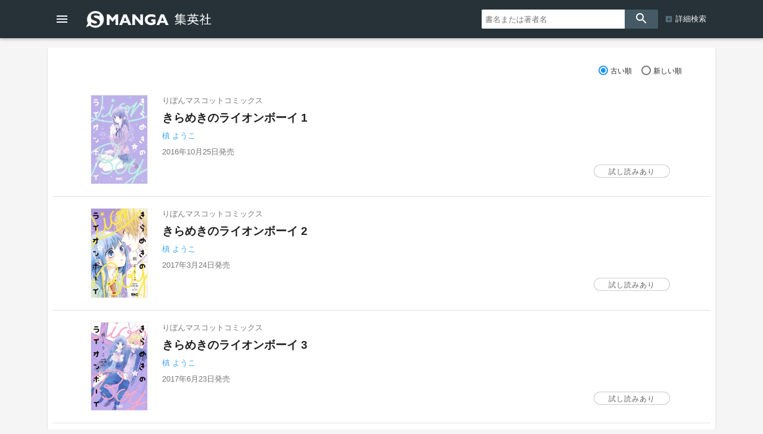

--- FILE ---
content_type: text/html; charset=UTF-8
request_url: https://www.s-manga.net/search/search.html?seriesid=36440&order=1
body_size: 41562
content:
<!doctype html>
<html>
<head>
<meta charset="utf-8">
<title>検索結果 | 集英社コミック公式 S-MANGA</title>
<meta http-equiv="X-UA-Compatible" content="IE=edge">
<meta name="viewport" content="width=device-width,minimum-scale=1,initial-scale=1">
<!-- Google Tag Manager -->
<script>(function(w,d,s,l,i){w[l]=w[l]||[];w[l].push({'gtm.start':
new Date().getTime(),event:'gtm.js'});var f=d.getElementsByTagName(s)[0],
j=d.createElement(s),dl=l!='dataLayer'?'&l='+l:'';j.async=true;j.src=
'https://www.googletagmanager.com/gtm.js?id='+i+dl;f.parentNode.insertBefore(j,f);
})(window,document,'script','dataLayer','GTM-KB5N9C9');</script>
<!-- End Google Tag Manager -->
	<meta property="og:image" content="https://www.s-manga.net/common/img_smanga/ogimg.jpg">
	<meta property="og:site_name" content="集英社コミック公式 S-MANGA">
	<meta name="twitter:card" content="summary_large_image">
	<meta name="twitter:site" content="@s_manga_net">
		<meta name="twitter:image" content="https://www.s-manga.net/common/img_smanga/ogimg.jpg">
		<link rel="icon" href="../common/img_smanga/favicon.ico" type="image/x-icon">
		<link rel="apple-touch-icon" href="../common/img_smanga/apple-touch-icon-precomposed.png" sizes="152x152">
	<meta name="msapplication-TileImage" content="../common/img_smanga/ms-icon.png">
	<meta name="msapplication-TileColor" content="#ffffff">
	<link rel="mask-icon" href="../common/img_smanga/favicon.svg" color="#263238"><meta name="format-detection" content="telephone=no">
<link href="https://fonts.googleapis.com/icon?family=Material+Icons" rel="stylesheet">
<link rel="stylesheet" type="text/css" href="../common/js/slick/slick.css"/>
<link rel="stylesheet" type="text/css" href="../common/js/slick/slick-theme.css"/>
<link href="../common/css/ssdbfront.css" rel="stylesheet" type="text/css">
<link href="../common/css/smanga.css" rel="stylesheet" type="text/css">
<link href="css/tab-link.css" rel="stylesheet" type="text/css">
<script src="../common/js/ssenv.js"></script>
<script>
setEnv('smanga', 1, 0, 1);
var mc = 0;	//◆MC
</script>
<script src="../common/js/ssdef.js"></script>
<script src="../common/js/sscommon.js"></script>
<script>
var ssd = {"count":1,"data":{"series_data":{"series_count":10,"series_id":36440,"item_kbn":"1","main_label_name":"りぼんマスコットコミックス","series_name":"きらめきのライオンボーイ","series_name_1":"","series_name_2":"きらめきのライオンボーイ","series_name_3":"","series_end_flg":1,"genre_datas":["コミックス","りぼんマスコットコミックス"],"family_datas":[]},"item_datas":[{"ssid":10052101,"isbn":"978-4-08-867434-6","jdcn":null,"item_name":"きらめきのライオンボーイ／1","item_name_1":null,"item_name_2":"きらめきのライオンボーイ","item_name_3":null,"view_volume_number":"1","label_name":"りぼんマスコットコミックス","author_name_datas":["槙 ようこ"],"author_role_datas":["著者"],"release_date":"2016-10-25","paper_release_date":null,"volume_number":"1.0","image_url":"https:\/\/dosbg3xlm0x1t.cloudfront.net\/images\/items\/9784088674346\/240\/9784088674346.jpg","tameshiyomi_datas":[{"start_date":"2016-10-20","end_date":null}],"tameshiyomi_flg":1},{"ssid":10052102,"isbn":"978-4-08-867449-0","jdcn":null,"item_name":"きらめきのライオンボーイ／2","item_name_1":null,"item_name_2":"きらめきのライオンボーイ","item_name_3":null,"view_volume_number":"2","label_name":"りぼんマスコットコミックス","author_name_datas":["槙 ようこ"],"author_role_datas":["著者"],"release_date":"2017-03-24","paper_release_date":null,"volume_number":"2.0","image_url":"https:\/\/dosbg3xlm0x1t.cloudfront.net\/images\/items\/9784088674490\/240\/9784088674490.jpg","tameshiyomi_datas":[{"start_date":"2017-03-20","end_date":null}],"tameshiyomi_flg":1},{"ssid":10052103,"isbn":"978-4-08-867465-0","jdcn":null,"item_name":"きらめきのライオンボーイ／3","item_name_1":null,"item_name_2":"きらめきのライオンボーイ","item_name_3":null,"view_volume_number":"3","label_name":"りぼんマスコットコミックス","author_name_datas":["槙 ようこ"],"author_role_datas":["著者"],"release_date":"2017-06-23","paper_release_date":null,"volume_number":"3.0","image_url":"https:\/\/dosbg3xlm0x1t.cloudfront.net\/images\/items\/9784088674650\/240\/9784088674650.jpg","tameshiyomi_datas":[{"start_date":"2017-06-20","end_date":null}],"tameshiyomi_flg":1},{"ssid":10052104,"isbn":"978-4-08-867478-0","jdcn":null,"item_name":"きらめきのライオンボーイ／4","item_name_1":null,"item_name_2":"きらめきのライオンボーイ","item_name_3":null,"view_volume_number":"4","label_name":"りぼんマスコットコミックス","author_name_datas":["槙 ようこ"],"author_role_datas":["著者"],"release_date":"2017-10-25","paper_release_date":null,"volume_number":"4.0","image_url":"https:\/\/dosbg3xlm0x1t.cloudfront.net\/images\/items\/9784088674780\/240\/9784088674780.jpg","tameshiyomi_datas":[{"start_date":"2017-10-22","end_date":null}],"tameshiyomi_flg":1},{"ssid":10052105,"isbn":"978-4-08-867488-9","jdcn":null,"item_name":"きらめきのライオンボーイ／5","item_name_1":null,"item_name_2":"きらめきのライオンボーイ","item_name_3":null,"view_volume_number":"5","label_name":"りぼんマスコットコミックス","author_name_datas":["槙 ようこ"],"author_role_datas":["著者"],"release_date":"2018-02-23","paper_release_date":null,"volume_number":"5.0","image_url":"https:\/\/dosbg3xlm0x1t.cloudfront.net\/images\/items\/9784088674889\/240\/9784088674889.jpg","tameshiyomi_datas":[{"start_date":"2018-02-19","end_date":null}],"tameshiyomi_flg":1},{"ssid":10052106,"isbn":"978-4-08-867505-3","jdcn":null,"item_name":"きらめきのライオンボーイ／6","item_name_1":null,"item_name_2":"きらめきのライオンボーイ","item_name_3":null,"view_volume_number":"6","label_name":"りぼんマスコットコミックス","author_name_datas":["槙 ようこ"],"author_role_datas":["著者"],"release_date":"2018-06-25","paper_release_date":null,"volume_number":"6.0","image_url":"https:\/\/dosbg3xlm0x1t.cloudfront.net\/images\/items\/9784088675053\/240\/9784088675053.jpg","tameshiyomi_datas":[{"start_date":"2018-06-19","end_date":null}],"tameshiyomi_flg":1},{"ssid":10090373,"isbn":"978-4-08-867518-3","jdcn":null,"item_name":"きらめきのライオンボーイ／7","item_name_1":"","item_name_2":"きらめきのライオンボーイ","item_name_3":"","view_volume_number":"7","label_name":"りぼんマスコットコミックス","author_name_datas":["槙 ようこ"],"author_role_datas":["著者"],"release_date":"2018-10-25","paper_release_date":null,"volume_number":"7.0","image_url":"https:\/\/dosbg3xlm0x1t.cloudfront.net\/images\/items\/9784088675183\/240\/9784088675183.jpg","tameshiyomi_datas":[{"start_date":"2018-10-23","end_date":null}],"tameshiyomi_flg":1},{"ssid":10092174,"isbn":"978-4-08-867538-1","jdcn":null,"item_name":"きらめきのライオンボーイ／8","item_name_1":"","item_name_2":"きらめきのライオンボーイ","item_name_3":"","view_volume_number":"8","label_name":"りぼんマスコットコミックス","author_name_datas":["槙 ようこ"],"author_role_datas":["著者"],"release_date":"2019-02-25","paper_release_date":null,"volume_number":"8.0","image_url":"https:\/\/dosbg3xlm0x1t.cloudfront.net\/images\/items\/9784088675381\/240\/9784088675381.jpg","tameshiyomi_datas":[{"start_date":"2019-02-24","end_date":null}],"tameshiyomi_flg":1},{"ssid":10094091,"isbn":"978-4-08-867551-0","jdcn":null,"item_name":"きらめきのライオンボーイ／9","item_name_1":"","item_name_2":"きらめきのライオンボーイ","item_name_3":"","view_volume_number":"9","label_name":"りぼんマスコットコミックス","author_name_datas":["槙 ようこ"],"author_role_datas":["著者"],"release_date":"2019-06-25","paper_release_date":null,"volume_number":"9.0","image_url":"https:\/\/dosbg3xlm0x1t.cloudfront.net\/images\/items\/9784088675510\/240\/9784088675510.jpg","tameshiyomi_datas":[{"start_date":"2019-06-24","end_date":null}],"tameshiyomi_flg":1},{"ssid":10095886,"isbn":"978-4-08-867567-1","jdcn":null,"item_name":"きらめきのライオンボーイ／10","item_name_1":"","item_name_2":"きらめきのライオンボーイ","item_name_3":"","view_volume_number":"10","label_name":"りぼんマスコットコミックス","author_name_datas":["槙 ようこ"],"author_role_datas":["著者"],"release_date":"2019-10-25","paper_release_date":null,"volume_number":"10.0","image_url":"https:\/\/dosbg3xlm0x1t.cloudfront.net\/images\/items\/9784088675671\/240\/9784088675671.jpg","tameshiyomi_datas":[{"start_date":"2019-10-24","end_date":null}],"tameshiyomi_flg":1}]}};
var order = 1;	//0:降順,1:昇順
var rowsPerPage = 10;	//頁番号
var pageNo = 1;	//頁番号
var searchMode = 0;		//0:シリーズ一覧,1:タグ検索,2:ワード検索等
var digitalMode = 0;	//0:紙,1:デジタル,4:今だけ無料,5:アニメ・実写化,6:他NEWS
var count = 0;
var str = '';
var i = 0;
</script>
</head>
<body class="body-searchresult body-smanga">
<!-- Google Tag Manager (noscript) -->
<noscript><iframe src="https://www.googletagmanager.com/ns.html?id=GTM-KB5N9C9" 
height="0" width="0" style="display:none;visibility:hidden"></iframe></noscript>
<!-- End Google Tag Manager (noscript) -->
<header id="ssfrhd" class="ssfrhd search-toggle">
<div class="ssfrhd-upper smangahd">
	<div class="ssfrhd-upper-inner">
		<button id="btn-menu" class="ssfrhd-btn btn-menu"></button>
		<h1><a class="smangahd-logo" href="../index.html" title="集英社コミック公式 S-MANGA"><span>集英社コミック公式 S-MANGA</span></a></h1>
		<button id="btn-search" class="ssfrhd-btn btn-search"></button>
	</div>
	<form target="_top" class="ssfrhd-form" method="get" action="../search/search.html">
		<div>
			<input type="text" placeholder="書名または著者名" name="titleauthor">
		</div>
		<button id="loupe" type="submit"></button>
		<div class="hd-sa"><a href="../search/index.html">詳細検索</a></div>
	</form>
</div>
<div class="ssfrhd-bottom smhd24">
	<ul>
		<li><a href="../index.html" class="smhd24-smangahd-a-top">新刊</a>
			<ul>
				<li><a href="../index.html" class="smhd24-smangahd-a-top">紙</a></li>
				<li><a href="../index.html?digital=1" class="smhd24-smangahd-a-digital">デジタル</a></li>
			</ul>
		</li>
		<li><a href="../newcomics/index.html" class="smhd24-smangahd-a-newitems">発売予定</a>
			<ul>
				<li><a href="../newcomics/index.html" class="smhd24-smangahd-a-newitems">紙</a></li>
				<li><a href="../newcomics/index.html?digital=1" class="smhd24-smangahd-a-newitems-digital">デジタル</a></li>
			</ul>
		</li>
		<li><a href="../pr/index.html" class="smhd24-a-pr">今だけ無料</a></li>
		<li><a href="../visualize/index.html" class="smhd24-a-visualize">アニメ・実写化</a></li>
		<li><a href="../news/index.html" class="smhd24-a-news">NEWS</a></li>
	</ul>
</div></header>
<nav id="ssfr-sidebar" class="ssfr-sidebar">
	
	<div id="sm-sidebar">
		<h3><a href="../index.html" class="sm-sidebar-a"><span>集英社コミック公式</span><span>S-MANGA</span></a></h3>
		<ul>
			<li><a href="../search/index.html" class="sm-sidebar-a">詳細検索</a></li>
			<li>
				<a href="../index.html" class="sm-sidebar-a"><span>新刊</span>紙</a>
				<a href="../index.html?digital=1" class="sm-sidebar-a"><span>新刊</span>デジタル</a>
			</li>
			<li>
				<a href="../newcomics/index.html" class="sm-sidebar-a"><span>発売予定</span>紙</a>
				<a href="../newcomics/index.html?digital=1" class="sm-sidebar-a"><span>発売予定</span>デジタル</a>
			</li>
			<li><a href="../pr/" class="sm-sidebar-a">今だけ無料</a></li>
			<li><a href="../visualize/" class="sm-sidebar-a">アニメ・実写化</a></li>
			<li><a href="../news/" class="sm-sidebar-a">NEWS</a></li>
						<li><a href="https://www.shueisha.co.jp/company/award/comics/" class="sm-sidebar-a">集英社のマンガ賞</a></li>
			<li>
				<dl>
					<dt>少年マンガ誌</dt>
					<dd>
						<ul>
							<li><a href="../magazines/magazine.html?magazine=shonenjump" class="sm-sidebar-a">週刊少年ジャンプ</a></li>
							<li><a href="../magazines/magazine.html?magazine=jumpsq" class="sm-sidebar-a">ジャンプSQ.</a></li>
							<li><a href="../magazines/magazine.html?magazine=vjump" class="sm-sidebar-a">Vジャンプ</a></li>
							<li><a href="../magazines/magazine.html?magazine=saikyojump" class="sm-sidebar-a">最強ジャンプ</a></li>
						</ul>
					</dd>
					<dt>少女・女性マンガ誌</dt>
					<dd>
						<ul>
							<li><a href="../magazines/magazine.html?magazine=ribon" class="sm-sidebar-a">りぼん</a></li>
							<li><a href="../magazines/magazine.html?magazine=margaret" class="sm-sidebar-a">マーガレット</a></li>
							<li><a href="../magazines/magazine.html?magazine=betsuma" class="sm-sidebar-a">別冊マーガレット</a></li>
							
							<li><a href="../magazines/magazine.html?magazine=cookie" class="sm-sidebar-a">Cookie</a></li>
							<li><a href="../magazines/magazine.html?magazine=cocohana" class="sm-sidebar-a">ココハナ</a></li>
							<li><a href="../magazines/magazine.html?magazine=officeyou" class="sm-sidebar-a">officeYOU</a></li>
						</ul>
					</dd>
					<dt>青年マンガ誌</dt>
					<dd>
						<ul>
							<li><a href="../magazines/magazine.html?magazine=youngjump" class="sm-sidebar-a">週刊ヤングジャンプ</a></li>
							<li><a href="../magazines/magazine.html?magazine=grandjump" class="sm-sidebar-a">グランドジャンプ</a></li>
							<li><a href="../magazines/magazine.html?magazine=ultrajump" class="sm-sidebar-a">ウルトラジャンプ</a></li>
						</ul>
					</dd>
				</dl>
			</li>
			<li>
				<dl>
					<dt>S-MANGA公式SNS・動画</dt>
					<dd>
						<ul>
						<li><a href="https://x.com/s_manga_net" target="_blank" class="sm-sidebar-a">集英社マンガ公式 X</a></li>
						<li><a href="https://x.com/shueisha_comic" target="_blank" class="sm-sidebar-a">新刊コミックス発売情報 X</a></li>
						<li><a href="https://x.com/shueisha_ecomic" target="_blank" class="sm-sidebar-a">電子コミックス発売情報 X</a></li>
						<li><a href="https://www.youtube.com/user/smangachannel" target="_blank" class="sm-sidebar-a">公式YouTube</a></li>
					</dd>
				</dl>
			</li>
						<li>
				<a href="https://www.shueisha.co.jp/" target="_blank" class="ssfr-sidebar-a">集英社 コーポレイトサイト</a>
			</li>
		</ul>
	</div>
</nav>
<div class="wrapper">

<script>
//ソート順を逆に
function reverseOrder(){
	if(location.href.indexOf('&order=1') != -1){
		location.href = location.href.replace('&order=1', '');
	}
	else{
		location.href = location.href + '&order=1';
	}
}

//文字列のpage=N部分をクリア
function clearPage(str){
	return str.replace('&page=' + pageNo, '').replace(/page=/g, 'clear=');
}

//クエリのdigital=Xをdigital=Nに変更した文字列
function digitalSearch(n){
	var pos;

	//digital=Nがあればそのまま
	if(location.search.indexOf('digital=' + n) != -1){
		return location.search;
	}
	//digital=があればその直後1文字をNに置換
	pos = location.search.indexOf('digital=');
	if(pos != -1){
		return location.search.substring(0, pos + 8) + n + location.search.substring(pos + 9);
	}
	if(n == 0){
		return location.search;
	}
	//digital=がなければdigital=N追加
	return location.search + (location.search.charAt(0) == '?' ? '&' : '?') + 'digital=' + n;
}

//シリーズ全体の著者リストHTML
function seriesAuthorHtml(data){
	var authorList = [];
	var count = 0;
	var author;
	var j, k;

	for(j = 0; j < data.item_datas.length; j++){
		for(k = 0; k < data.item_datas[j].author_name_datas.length ; k++){
			author = data.item_datas[j].author_name_datas[k].replace(/^[\s　]+|[\s　]+$/g, '');	//前後の半角空白・タブ・全角空白を削除
			if(authorList.indexOf(author) == -1){
				authorList[count++] = author;
			}
		}
	}
	return authorHtml(authorList , 0);
}

if(searchMode == 1){	//タグ検索
	str +=
	'<div class="tab-link tabx4">' +
	'<ul>';
		if(digitalMode == 1){
			str +=
			'<li id="tab-kami">' + (ssd.paper_count ? '<a href="search.html' + clearPage(digitalSearch(0)) + '">' : '') + '紙<small id="kamicount">(' + ssd.paper_count + ')</small>' + (ssd.paper_count ? '</a>' : '') + '</li>' +
			'<li id="tab-digi" class="ssfr-current-tab">デジタル<small id="digicount">(' + ssd.digital_count + ')</small></li>';
		}
		else{	//0
			str +=
			'<li id="tab-kami" class="ssfr-current-tab">紙<small id="kamicount">(' + ssd.paper_count + ')</small></li>' +
			'<li id="tab-digi">' + (ssd.digital_count ? '<a href="search.html' + clearPage(digitalSearch(1)) + '">' : '') + 'デジタル<small id="digicount">(' + ssd.digital_count + ')</small>' + (ssd.digital_count ? '</a>' : '') + '</li>';
		}
		str +=
	'</ul>' +
	'</div>';
	document.write(str);
}
else if(2 <= searchMode){	//ワード検索
	str +=
	'<div class="tab-link tabx4">' +
	'<ul>';
		if(sManga){

/*
	"company_info_count": 0,
	"comic_free_count": 2,
	"comic_visualize_count": 2,
	"comic_other_count": 1,
*/

			if(digitalMode == 1){	//デジタル
				str +=
				'<li id="tab-kami">' + (ssd.paper_count ? '<a href="search.html' + clearPage(digitalSearch(0)) + '">' : '') + '紙<small id="kamicount">(' + ssd.paper_count + ')</small>' + (ssd.paper_count ? '</a>' : '') + '</li>' +
				'<li id="tab-digi" class="ssfr-current-tab">デジタル<small id="digicount">(' + ssd.digital_count + ')</small></li>' +
				//'<li id="tab-news">' + (ssd.news_count ? '<a href="search.html' + clearPage(digitalSearch(2)) + '">' : '') + 'NEWS<small>(' + ssd.news_count + ')</small>' + (ssd.news_count ? '</a>' : '') + '</li>' +
				'<li id="tab-pr">' + (ssd.comic_free_count ? '<a href="search.html' + clearPage(digitalSearch(4)) + '">' : '') + '今だけ無料<small>(' + ssd.comic_free_count + ')</small>' + (ssd.comic_free_count ? '</a>' : '') + '</li>' +
				'<li id="tab-visualize">' + (ssd.comic_visualize_count ? '<a href="search.html' + clearPage(digitalSearch(5)) + '">' : '') + 'アニメ・実写化<small>(' + ssd.comic_visualize_count + ')</small>' + (ssd.comic_visualize_count ? '</a>' : '') + '</li>' +
				'<li id="tab-news24">' + (ssd.comic_other_count ? '<a href="search.html' + clearPage(digitalSearch(6)) + '">' : '') + 'NEWS<small>(' + ssd.comic_other_count + ')</small>' + (ssd.comic_other_count ? '</a>' : '') + '</li>';
			}
			else if(digitalMode == 4){	//今だけ無料
				str +=
				'<li id="tab-kami">' + (ssd.paper_count ? '<a href="search.html' + clearPage(digitalSearch(0)) + '">' : '') + '紙<small id="kamicount">(' + ssd.paper_count + ')</small>' + (ssd.paper_count ? '</a>' : '') + '</li>' +
				'<li id="tab-digi">' + (ssd.digital_count ? '<a href="search.html' + clearPage(digitalSearch(1)) + '">' : '') + 'デジタル<small id="digicount">(' + ssd.digital_count + ')</small>' + (ssd.digital_count ? '</a>' : '' ) + '</li>' +
				//'<li id="tab-news" class="ssfr-current-tab">NEWS<small>(' + ssd.news_count + ')</small></li>' +
				'<li id="tab-pr" class="ssfr-current-tab">今だけ無料<small>(' + ssd.comic_free_count + ')</small></li>' +
				'<li id="tab-visualize">' + (ssd.comic_visualize_count ? '<a href="search.html' + clearPage(digitalSearch(5)) + '">' : '') + 'アニメ・実写化<small>(' + ssd.comic_visualize_count + ')</small>' + (ssd.comic_visualize_count ? '</a>' : '') + '</li>' +
				'<li id="tab-news24">' + (ssd.comic_other_count ? '<a href="search.html' + clearPage(digitalSearch(6)) + '">' : '') + 'NEWS<small>(' + ssd.comic_other_count + ')</small>' + (ssd.comic_other_count ? '</a>' : '') + '</li>';
			}
			else if(digitalMode == 5){	//アニメ・実写化
				str +=
				'<li id="tab-kami">' + (ssd.paper_count ? '<a href="search.html' + clearPage(digitalSearch(0)) + '">' : '') + '紙<small id="kamicount">(' + ssd.paper_count + ')</small>' + (ssd.paper_count ? '</a>' : '') + '</li>' +
				'<li id="tab-digi">' + (ssd.digital_count ? '<a href="search.html' + clearPage(digitalSearch(1)) + '">' : '') + 'デジタル<small id="digicount">(' + ssd.digital_count + ')</small>' + (ssd.digital_count ? '</a>' : '' ) + '</li>' +
				//'<li id="tab-news" class="ssfr-current-tab">NEWS<small>(' + ssd.news_count + ')</small></li>' +
				'<li id="tab-pr">' + (ssd.comic_free_count ? '<a href="search.html' + clearPage(digitalSearch(4)) + '">' : '') + '今だけ無料<small>(' + ssd.comic_free_count + ')</small>' + (ssd.comic_free_count ? '</a>' : '') + '</li>' +
				'<li id="tab-visualize" class="ssfr-current-tab">アニメ・実写化<small>(' + ssd.comic_visualize_count + ')</small></li>' +
				'<li id="tab-news24">' + (ssd.comic_other_count ? '<a href="search.html' + clearPage(digitalSearch(6)) + '">' : '') + 'NEWS<small>(' + ssd.comic_other_count + ')</small>' + (ssd.comic_other_count ? '</a>' : '') + '</li>';
			}
			else if(digitalMode == 6){	//他NEWS
				str +=
				'<li id="tab-kami">' + (ssd.paper_count ? '<a href="search.html' + clearPage(digitalSearch(0)) + '">' : '') + '紙<small id="kamicount">(' + ssd.paper_count + ')</small>' + (ssd.paper_count ? '</a>' : '') + '</li>' +
				'<li id="tab-digi">' + (ssd.digital_count ? '<a href="search.html' + clearPage(digitalSearch(1)) + '">' : '') + 'デジタル<small id="digicount">(' + ssd.digital_count + ')</small>' + (ssd.digital_count ? '</a>' : '' ) + '</li>' +
				//'<li id="tab-news" class="ssfr-current-tab">NEWS<small>(' + ssd.news_count + ')</small></li>' +
				'<li id="tab-pr">' + (ssd.comic_free_count ? '<a href="search.html' + clearPage(digitalSearch(4)) + '">' : '') + '今だけ無料<small>(' + ssd.comic_free_count + ')</small>' + (ssd.comic_free_count ? '</a>' : '') + '</li>' +
				'<li id="tab-visualize">' + (ssd.comic_visualize_count ? '<a href="search.html' + clearPage(digitalSearch(5)) + '">' : '') + 'アニメ・実写化<small>(' + ssd.comic_visualize_count + ')</small>' + (ssd.comic_visualize_count ? '</a>' : '') + '</li>' +
				'<li id="tab-news24" class="ssfr-current-tab">NEWS<small>(' + ssd.comic_other_count + ')</small></li>';
			}
			else{	//紙
				str +=
				'<li id="tab-kami" class="ssfr-current-tab">紙<small id="kamicount">(' + ssd.paper_count + ')</small></li>' +
				'<li id="tab-digi">' + (ssd.digital_count ? '<a href="search.html' + clearPage(digitalSearch(1)) + '">' : '') + 'デジタル<small id="digicount">(' + ssd.digital_count + ')</small>' + (ssd.digital_count ? '</a>' : '') + '</li>' +
				//'<li id="tab-news">' + (ssd.news_count ? '<a href="search.html' + clearPage(digitalSearch(2)) + '">' : '') + 'NEWS<small>(' + ssd.news_count + ')</small>' + (ssd.news_count ? '</a>' : '') + '</li>' +
				'<li id="tab-pr">' + (ssd.comic_free_count ? '<a href="search.html' + clearPage(digitalSearch(4)) + '">' : '') + '今だけ無料<small>(' + ssd.comic_free_count + ')</small>' + (ssd.comic_free_count ? '</a>' : '') + '</li>' +
				'<li id="tab-visualize">' + (ssd.comic_visualize_count ? '<a href="search.html' + clearPage(digitalSearch(5)) + '">' : '') + 'アニメ・実写化<small>(' + ssd.comic_visualize_count + ')</small>' + (ssd.comic_visualize_count ? '</a>' : '') + '</li>' +
				'<li id="tab-news24">' + (ssd.comic_other_count ? '<a href="search.html' + clearPage(digitalSearch(6)) + '">' : '') + 'NEWS<small>(' + ssd.comic_other_count + ')</small>' + (ssd.comic_other_count ? '</a>' : '') + '</li>';
			}
		}
		else{
			//sManga以外非対応
		}
		str +=
	'</ul>' +
	'</div>';
	document.write(str);
}

if(digitalMode == 1){
	str =
	'<article id="article-digi" class="tab-content">';
}
else if(2 <= digitalMode){
	str =
	'<article id="article-news" class="tab-content">';
}
else{	//0
	str =
	'<article id="article-kami" class="tab-content">';
}
document.write(str);
</script>

		<h2 style="display: none">検索結果</h2>
		<!-- <div class="card-outer"> ◆!MC-->
<script>
		str = '<div class="card-outer' + (mc ? ' ssmicro' : '') + '">';
		count = 0;

		//シリーズ一覧
		if(searchMode == 0){
			if(0 < ssd.count && 0 < ssd.data.series_data.series_count){
				str +=
				'<div class="search-day-sort">' +
					'<label class="radio01">' +
						'<input type="radio" name="radio01" class="radio01-input"' + (order == 1 ? ' checked=""' : ' onclick="reverseOrder();"') + '>' +
						'<span class="radio01-parts">古い順</span></label>' +
					'<label class="radio01">' +
						'<input type="radio" name="radio01" class="radio01-input"' + (order != 1 ? ' checked=""' : ' onclick="reverseOrder();"') + '>' +
						'<span class="radio01-parts">新しい順</span></label>' +
				'</div>';
				for(i = 0; i < ssd.data.series_data.series_count; i++){
					str +=
					'<section class="single-item' + (mc ? ' ssmicro' : '') + '">' +	//◆mc
					'<figure>' +
					'<a href="' + contentsLink(ssd.data.item_datas[i].isbn, ssd.data.item_datas[i].jdcn, 0).replace('contents.html', (mc ? 'microcontents.html' : 'contents.html')) + '">' +
//◆!MC				'<a href="' + contentsLink(ssd.data.item_datas[i].isbn, ssd.data.item_datas[i].jdcn, 0) + '">' +
					(ssd.data.item_datas[i].image_url == null ? '' : '<img src="' + ssd.data.item_datas[i].image_url + '" alt="' + ssd.data.item_datas[i].item_name + '">') +
					'</a>' +
					'</figure>' +
					'<div>' +
					(ssd.data.item_datas[i].item_kbn <= 2 ?
					  (ssd.data.item_datas[i].genre_datas[1] ? '<p>' + ssd.data.item_datas[i].genre_datas[1] + '</p>' : '') :
					  (ssd.data.item_datas[i].label_name ? '<p>' + ssd.data.item_datas[i].label_name + '</p>' : '') ) +
					'<h4 class="bktitle"><a href="' + contentsLink(ssd.data.item_datas[i].isbn, ssd.data.item_datas[i].jdcn, 0).replace('contents.html', (mc ? 'microcontents.html' : 'contents.html')) + '">' +
//◆!MC				'<h4 class="bktitle"><a href="' + contentsLink(ssd.data.item_datas[i].isbn, ssd.data.item_datas[i].jdcn, 0) + '">' +
					(ssd.data.item_datas[i].item_name_1 ? '<span>' + ssd.data.item_datas[i].item_name_1 + '</span>' : '') +
					'<b>' + ssd.data.item_datas[i].item_name_2 + (ssd.data.item_datas[i].view_volume_number ? ' ' + ssd.data.item_datas[i].view_volume_number : '') + '</b>' +
					(ssd.data.item_datas[i].item_name_3 ? '<span>' + ssd.data.item_datas[i].item_name_3 + '</span>' : '') +
					'</a></h4>' +
					authorHtml(ssd.data.item_datas[i].author_name_datas, 0) +
					(ssd.data.item_datas[i].release_date ? '<p>' + dateFat(ssd.data.item_datas[i].release_date) + '発売</p>' : '') +
					(ssd.data.item_datas[i].paper_release_date ? '<p>（紙版' + dateFat(ssd.data.item_datas[i].paper_release_date) + '発売）</p>' : '') +
					(ssd.data.item_datas[i].tameshiyomi_flg == 1 ? '<a href="' + contentsLink(ssd.data.item_datas[i].isbn, ssd.data.item_datas[i].jdcn, 0).replace('contents.html', (mc ? 'microcontents.html' : 'contents.html')) + '" class="tms-btn">試し読みあり</a>' :'') +	//★★★
//◆!MC				(ssd.data.item_datas[i].tameshiyomi_flg == 1 ? '<a href="' + contentsLink(ssd.data.item_datas[i].isbn, ssd.data.item_datas[i].jdcn, 0) + '" class="tms-btn">試し読みあり</a>' :'') +	//★★★
					'</div>' +
					'</section>';
					count++;
				}
			}
			if(0 < count){
				document.write(
				'<div class="cards">' +
				str +
				'</div><!--//cards-->');
			}
			else{
				document.write(
				'<div class="cards non-selfgenre">' +
				'</div><!--//cards-->');
			}
		}
		//タグ検索・ワード検索結果等
		else{
			if(0 < ssd.series_count){
				str +=
				'<div class="search-day-sort">' +
					'<label class="radio01">' +
						'<input type="radio" name="radio01" class="radio01-input"' + (order == 1 ? ' checked=""' : ' onclick="reverseOrder();"') + '>' +
						'<span class="radio01-parts">古い順</span></label>' +
					'<label class="radio01">' +
						'<input type="radio" name="radio01" class="radio01-input"' + (order != 1 ? ' checked=""' : ' onclick="reverseOrder();"') + '>' +
						'<span class="radio01-parts">新しい順</span></label>' +
				'</div>';
				for(i = 0; i < ssd.datas.length; i++){
				//NEWS
					if(ssd.datas[i].item_kbn == 'N' || ssd.datas[i].item_kbn == 'C' || ssd.datas[i].item_kbn == 'p' || ssd.datas[i].item_kbn == 'v' || ssd.datas[i].item_kbn == 'a'){
						for(j = 0; j < ssd.datas[i].item_datas.length; j++){
							str +=
							'<section class="wp1sec">' +
							(ssd.datas[i].item_datas[j].image_url ? '<a class="wp1sec-ogimgbg" href="' + ssd.datas[i].item_datas[j].news_url + '" style="background-image: url(' + ssd.datas[i].item_datas[j].image_url + ')" target="_blank"></a>' : '') +
							'<div class="wp1sec-txt">' +
							'<h4><a href="' + ssd.datas[i].item_datas[j].news_url + '" target="_blank">' + ssd.datas[i].item_datas[j].item_name + '</a></h4>' +
							searchCategoryHtml(ssd.datas[i].item_datas[j].news_category) +
							'<div class="wp1sec-foot">' +
							'<a href="' + ssd.datas[i].item_datas[j].provider_top_url + '" class="newssource" target="_blank">' + ssd.datas[i].item_datas[j].provider_name + '</a>' +
							'<time>' + dateFat(ssd.datas[i].item_datas[j].release_date) + '</time>' +
							'</div>' +
							'</div>' +
							'</section>';
							count++;
						}
					}

					//紙かデジタル
					else if(1 <= ssd.datas[i].item_kbn && ssd.datas[i].item_kbn <= 5){
						//シリーズ内アイテムが1件のみ
						if(ssd.datas[i].item_datas.length == 1){
							str +=
							'<section class="single-item">' +
							'<figure>' +
							'<a href="' + contentsLink(ssd.datas[i].item_datas[0].isbn, ssd.datas[i].item_datas[0].jdcn, 0) + '">' +
							(ssd.datas[i].item_datas[0].image_url == null ? '' : '<img src="' + ssd.datas[i].item_datas[0].image_url + '" alt="' + ssd.datas[i].item_datas[0].item_name + '">') +
							'</a>' +
							'</figure>' +
							'<div>' +
							(ssd.datas[i].item_kbn <= 2 ?
							  (ssd.datas[i].genre_datas[1] ? '<p>' + ssd.datas[i].genre_datas[1] + '</p>' : '') :
							  (ssd.datas[i].label_name ? '<p>' + ssd.datas[i].label_name + '</p>' : '') ) +
							'<h4 class="bktitle"><a href="' + contentsLink(ssd.datas[i].item_datas[0].isbn, ssd.datas[i].item_datas[0].jdcn, 0) + '">' +
							(ssd.datas[i].item_datas[0].item_name_1 ? '<span>' + ssd.datas[i].item_datas[0].item_name_1 + '</span>' : '') + 
							'<b>' + ssd.datas[i].item_datas[0].item_name_2 + (ssd.datas[i].item_datas[0].view_volume_number ? ' ' + ssd.datas[i].item_datas[0].view_volume_number : '') + '</b>' +
							(ssd.datas[i].item_datas[0].item_name_3 ? '<span>' + ssd.datas[i].item_datas[0].item_name_3 + '</span>' : '') + 
							'</a></h4>' +
							authorHtml(ssd.datas[i].item_datas[0].author_name_datas, 0) +
							(ssd.datas[i].item_datas[0].release_date ? '<p>' + dateFat(ssd.datas[i].item_datas[0].release_date) + '発売</p>' : '') +
							(ssd.datas[i].item_datas[0].paper_release_date ? '<p>（紙版' + dateFat(ssd.datas[i].item_datas[0].paper_release_date) + '発売）</p>' : '') +
							(ssd.datas[i].item_datas[0].tameshiyomi_flg == 1 ? '<a href="' + contentsLink(ssd.datas[i].item_datas[0].isbn, ssd.datas[i].item_datas[0].jdcn, 0) + '" class="tms-btn">試し読みあり</a>' : '') +	//★★★
							'</div>' +
							'</section>';
							count++;
						}
						//シリーズ内アイテムが2件以上
						else if(2 <= ssd.datas[i].item_datas.length){
							str +=
							'<section class="series-carousel">' + 
							(ssd.datas[i].item_kbn <= 2 ?
							  (ssd.datas[i].genre_datas[1] ? '<small>' + ssd.datas[i].genre_datas[1] + '</small>' : '') :
							  (ssd.datas[i].label_name ? '<small>' + ssd.datas[i].label_name + '</small>' : '') ) +
							'<h4 class="bktitle"><a href="search.html?seriesid=' + ssd.datas[i].series_id + '" title="すべて見る">' + (ssd.datas[i].series_name_1 ? '<span>' + ssd.datas[i].series_name_1 + '</span>' : '') + '<b>' + ssd.datas[i].series_name_2 + '</b>' + (ssd.datas[i].series_name_3 ? '<span>' + ssd.datas[i].series_name_3 + '</span>' : '') + '<i>すべて見る</i></a></h4>' +
							seriesAuthorHtml(ssd.datas[i]) +
							'<div class="responsive slider">';
							for(j = 0; j < ssd.datas[i].item_datas.length; j++){
								str +=
								'<div>' +
								'<a class="searchresult-a" href="' + contentsLink(ssd.datas[i].item_datas[j].isbn, ssd.datas[i].item_datas[j].jdcn, 0) + '">' +
								'<figure><!--<figure class="newbook">-->' +
								(ssd.datas[i].item_datas[j].image_url == null ? '' : '<img data-lazy="' + ssd.datas[i].item_datas[j].image_url +'">') +
//								'<figcaption>' + ssd.datas[i].item_datas[j].item_name + '★★</figcaption>' +
								'<figcaption>' + 
								(ssd.datas[i].item_datas[j].item_name_1 ? ssd.datas[i].item_datas[j].item_name_1 + ' ' : '') +
								ssd.datas[i].item_datas[j].item_name_2 +  (ssd.datas[i].item_datas[j].view_volume_number ? ' ' + ssd.datas[i].item_datas[j].view_volume_number : '') +
								(ssd.datas[i].item_datas[j].item_name_3 ? ' ' + ssd.datas[i].item_datas[j].item_name_3 : '') +
								'</figcaption>' +
								'</figure>' +
								'</a>' +
								(ssd.datas[i].item_datas[j].tameshiyomi_flg == 1 ? '<a href="' + contentsLink(ssd.datas[i].item_datas[j].isbn, ssd.datas[i].item_datas[j].jdcn, 0) + '" class="tms-btn searchresult-a">試し読みあり</a>' : '') +	//★★★
								'</div>';
							}
							str +=
							'</div>' +
							'</section>';
							count++;	//有効シリーズ数
						}
						//0件以下
						else{
							//不正データ
						}
					}
					
					//NEWでも紙かデジタルでもない
					else{
						//不正データ
					}
				}
			}
			if(0 < count){
				document.write(
				'<div class="cards">' +
				str +
				'</div><!--//cards-->');
			}
			else{
				document.write(
				'<div class="cards non-selfgenre">' +
				'</div><!--//cards-->');
			}
		}
</script>

		</div><!--//card-outer-->

<script>
	if(searchMode != 0){	//シリーズ一覧以外
		document.write(paginationHtml(rowsPerPage, pageNo, ssd.series_count));
	}
</script>
	</article><!--//article-kami|digi|news-->
</div>
<!--wrapper-->
<footer id="ssfr-footer" class="ssfr-footer">
	<ul class="footer_social footer_social2">
		<li>
			<a href="https://twitter.com/s_manga_net" target="_blank" class="foot-tw" title="集英社マンガ公式 X">
								<svg version="1.1" id="X_logo" xmlns="http://www.w3.org/2000/svg" xmlns:xlink="http://www.w3.org/1999/xlink" x="0px" y="0px" viewBox="0 0 1200 1227" style="enable-background:new 0 0 1200 1227;" xml:space="preserve"><path class="st0" d="M714.2,519.3L1160.9,0H1055L667.1,450.9L357.3,0H0l468.5,681.8L0,1226.4h105.9l409.6-476.2l327.2,476.2H1200 L714.2,519.3L714.2,519.3z M569.2,687.8l-47.5-67.9L144,79.7h162.6l304.8,436l47.5,67.9l396.2,566.7H892.5L569.2,687.8L569.2,687.8z"/>
				</svg>
			</a>
		</li>
		<li>
			<a href="https://www.instagram.com/shueisha_manga/?hl=ja" title="集英社コミック公式Instagram" target="_blank"><svg version="1.1" id="instagram" xmlns="http://www.w3.org/2000/svg" xmlns:xlink="http://www.w3.org/1999/xlink" x="0px" y="0px"	 viewBox="0 0 512 512" style="enable-background:new 0 0 512 512;" xml:space="preserve"><style type="text/css">.st0{fill:#FFFFFF;}</style><g><path class="st0" d="M256,49.47c67.27,0,75.23,0.26,101.8,1.47c24.56,1.12,37.9,5.22,46.78,8.67 c11.76,4.57,20.15,10.03,28.97,18.84c8.82,8.82,14.28,17.21,18.84,28.97c3.45,8.88,7.55,22.22,8.67,46.78 c1.21,26.56,1.47,34.53,1.47,101.8s-0.26,75.23-1.47,101.8c-1.12,24.56-5.22,37.9-8.67,46.78c-4.57,11.76-10.03,20.15-18.84,28.97 c-8.82,8.82-17.21,14.28-28.97,18.84c-8.88,3.45-22.22,7.55-46.78,8.67c-26.56,1.21-34.53,1.47-101.8,1.47s-75.24-0.26-101.8-1.47 c-24.56-1.12-37.9-5.22-46.78-8.67c-11.76-4.57-20.15-10.03-28.97-18.84c-8.82-8.82-14.28-17.21-18.84-28.97 c-3.45-8.88-7.55-22.22-8.67-46.78c-1.21-26.56-1.47-34.53-1.47-101.8s0.26-75.23,1.47-101.8c1.12-24.56,5.22-37.9,8.67-46.78 c4.57-11.76,10.03-20.15,18.84-28.97c8.82-8.82,17.21-14.28,28.97-18.84c8.88-3.45,22.22-7.55,46.78-8.67 C180.77,49.73,188.73,49.47,256,49.47 M256,4.08c-68.42,0-77,0.29-103.87,1.52c-26.81,1.22-45.13,5.48-61.15,11.71 c-16.57,6.44-30.62,15.05-44.62,29.06C32.36,60.37,23.74,74.42,17.3,90.98c-6.23,16.02-10.49,34.34-11.71,61.15 C4.37,179,4.08,187.58,4.08,256c0,68.42,0.29,77,1.52,103.87c1.22,26.81,5.48,45.13,11.71,61.15 c6.44,16.57,15.05,30.62,29.06,44.62c14.01,14.01,28.05,22.62,44.62,29.06c16.02,6.23,34.34,10.49,61.15,11.71 c26.87,1.23,35.45,1.52,103.87,1.52s77-0.29,103.87-1.52c26.81-1.22,45.13-5.48,61.15-11.71c16.57-6.44,30.62-15.05,44.62-29.06 c14.01-14.01,22.62-28.05,29.06-44.62c6.23-16.02,10.49-34.34,11.71-61.15c1.23-26.87,1.52-35.45,1.52-103.87s-0.29-77-1.52-103.87 c-1.22-26.81-5.48-45.13-11.71-61.15c-6.44-16.57-15.05-30.62-29.06-44.62c-14.01-14.01-28.05-22.62-44.62-29.06 c-16.02-6.23-34.34-10.49-61.15-11.71C333,4.37,324.42,4.08,256,4.08L256,4.08z"/><path class="st0" d="M256,126.64c-71.45,0-129.36,57.92-129.36,129.36S184.55,385.36,256,385.36S385.36,327.45,385.36,256 S327.45,126.64,256,126.64z M256,339.97c-46.38,0-83.97-37.6-83.97-83.97s37.6-83.97,83.97-83.97c46.38,0,83.97,37.6,83.97,83.97 S302.38,339.97,256,339.97z"/><circle class="st0" cx="390.48" cy="121.52" r="30.23"/></g></svg></a>
		</li>
		<li>
			<a href="https://www.facebook.com/shueisha.manga.net/" title="集英社コミック公式Facebook" target="_blank"><svg id="facebook" data-name="Layer 1" xmlns="http://www.w3.org/2000/svg" viewBox="0 0 58 58"><defs><style>.cls-1{fill:#fff;}</style></defs><path class="cls-1" d="M53.85,0H3.15A3.15,3.15,0,0,0,0,3.15v50.7A3.15,3.15,0,0,0,3.15,57h27.3V35H23V26.33h7.41V20c0-7.37,4.49-11.38,11.06-11.38A62.15,62.15,0,0,1,48.15,9v7.69H43.61c-3.57,0-4.26,1.69-4.26,4.18v5.5H47.9L46.79,35H39.35V57h14.5A3.15,3.15,0,0,0,57,53.85V3.15A3.15,3.15,0,0,0,53.85,0Z"/></svg></a>
		</li>
		<li>
			<a href="https://www.tiktok.com/@shueisha_manga?lang=ja-JP" title="集英社コミック公式TikTok" target="_blank"><svg version="1.1" id="tiktok" xmlns="http://www.w3.org/2000/svg" xmlns:xlink="http://www.w3.org/1999/xlink" x="0px" y="0px" viewBox="0 0 1024 1024" style="enable-background:new 0 0 1024 1024;" xml:space="preserve"><style type="text/css">.st0{fill:#FFFFFF;}</style><g><g><g><path class="st0" d="M693.67,162.84c-32.26-21.04-55.55-54.69-62.81-93.92c-1.57-8.48-2.43-17.2-2.43-26.13H525.46l-0.17,412.66 c-1.73,46.21-39.76,83.3-86.39,83.3c-14.49,0-28.14-3.62-40.15-9.95c-27.55-14.5-46.4-43.38-46.4-76.61 c0-47.73,38.83-86.56,86.55-86.56c8.91,0,17.45,1.47,25.54,4v-80.73v-24.39c-8.37-1.14-16.87-1.85-25.54-1.85 c-104.5,0-189.52,85.02-189.52,189.52c0,64.12,32.04,120.86,80.91,155.17c30.78,21.61,68.23,34.35,108.61,34.35 c104.5,0,189.52-85.02,189.52-189.52V242.94c40.38,28.99,89.86,46.07,143.25,46.07v-80.03v-22.94 C742.92,186.04,716.13,177.49,693.67,162.84z"/></g></g><g><path class="st0" d="M28.36,757.94h165.9l-15.23,47.46l-43.04-0.02v175.49H82.36V805.39l-53.96,0.1L28.36,757.94z"/><path class="st0" d="M466.04,757.94h169.74l-15.23,47.46l-46.79-0.02v175.49h-53.71V805.39l-53.96,0.1L466.04,757.94z"/><polygon class="st0" points="204.38,828.85 257.57,828.85 257.51,980.88 204.7,980.88 "/><path class="st0" d="M278.67,757.31h53.13v103.82l52.66-51.67l63.43,0l-66.61,64.63l74.6,106.77h-58.54l-49.79-74.04l-15.75,15.31 v58.73h-53.13V757.31z"/><path class="st0" d="M818.93,757.31h53.13v103.82l52.66-51.67l63.43,0l-66.61,64.63l74.6,106.77H937.6l-49.79-74.04l-15.75,15.31 v58.73h-53.13V757.31z"/><circle class="st0" cx="230.96" cy="784.71" r="26.77"/><path class="st0" d="M706.33,798.87c-50.26,0-91,40.74-91,91c0,50.26,40.74,91,91,91s91-40.74,91-91 C797.33,839.61,756.59,798.87,706.33,798.87z M706.33,934.11c-24.43,0-44.24-19.81-44.24-44.24c0-24.43,19.81-44.24,44.24-44.24 s44.24,19.81,44.24,44.24C750.57,914.3,730.76,934.11,706.33,934.11z"/></g></g></svg></a>
		</li>
		<li>
			<a href="https://www.youtube.com/user/smangachannel" target="_blank" title="集英社コミック公式YouTubeチャンネル" class="foot-tube"><svg version="1.1" id="youtube" xmlns="http://www.w3.org/2000/svg" xmlns:xlink="http://www.w3.org/1999/xlink" x="0px" y="0px" viewBox="0 0 192 192" style="enable-background:new 0 0 192 192;" xml:space="preserve"><style type="text/css">.st0{fill:#FFFFFF;}</style><path class="st0" d="M180.32,53.36c-2.02-7.62-7.99-13.62-15.56-15.66C151.04,34,96,34,96,34s-55.04,0-68.76,3.7 c-7.57,2.04-13.54,8.04-15.56,15.66C8,67.18,8,96,8,96s0,28.82,3.68,42.64c2.02,7.62,7.99,13.62,15.56,15.66 C40.96,158,96,158,96,158s55.04,0,68.76-3.7c7.57-2.04,13.54-8.04,15.56-15.66C184,124.82,184,96,184,96S184,67.18,180.32,53.36z M78,122.17V69.83L124,96L78,122.17z"/></svg></a>
		</li>
	</ul>
	<div class="align-right">
		<a class="backtotop backtotop-s" href="#top">Back to Top<i class="material-icons">arrow_upward</i></a>
	</div>
	<p>&copy;<a href="https://www.shueisha.co.jp/" target="_blank">SHUEISHA inc.</a> All rights reserved.</p></footer>
<div id="ssfr-mask" class="ssfr-mask"></div>
<script src="https://code.jquery.com/jquery-2.2.0.min.js" type="text/javascript"></script>
<script src="../common/js/imagesloaded.pkgd.min.js"></script>
<script type="text/javascript" src="https://code.jquery.com/jquery-migrate-1.2.1.min.js"></script>
<script src="../common/js/slick/slick.min.js" type="text/javascript" charset="utf-8"></script>
<script src="../common/js/ssdbfront.js"></script>
<script src="../common/js/searchresult.js"></script>
<script>
$(function(){
if(searchMode == 2){
	$('form.ssfrhd-form input').val(ssd.search_word);
}
});
</script>
</body>
</html>

--- FILE ---
content_type: text/css
request_url: https://www.s-manga.net/search/css/tab-link.css
body_size: 463
content:
@charset "utf-8";
/* CSS Document */
/* タブ4つ化に伴う調整 */
.tab-link.tabx4 li{
	line-height: 1.2;
	display: flex;
	flex-direction: column;
	justify-content: flex-end;
	height: auto;
	padding-top: 8px;
	word-break: keep-all;
	overflow-wrap: break-word;
	}
.tab-link.tabx4 li a{
	word-break: keep-all;
	overflow-wrap: break-word;
	}
.tab-link.tabx4 li:not(.ssfr-current-tab){
	border-bottom: 4px solid rgba(0,0,0,0.0);
	}
.tab-link.tabx4 li small, .tab-link.tabx4 li.ssfr-current-tab small{
	margin: 1px 2px 4px 2px;
	display: block;
	}
.tab-link.tabx4 li#tab-micro{
	font-size: .85rem;
	}
	@media screen and (min-width: 480px){
	.tab-link.tabx4 li small, .tab-link.tabx4 li.ssfr-current-tab small{
		margin: 2px 2px 6px 2px;
		}
	.tab-link.tabx4 li#tab-micro{
		font-size: .95rem;
		}
	}

/**/
.body-smanga #tab-company{display: none;}


/*2024 5タブ対応調整*/
/*.body-smanga */.tab-link.tabx4 ul{
	max-width: none;
	}
/*.body-smanga */.tab-link.tabx4 li{
	min-width: 18%;
	}
@media screen and (max-width: 480px){
	/*.body-smanga */.tab-link.tabx4 li a{
		/*word-break:break-all;
		min-width: inherit;*/
		font-size: .9rem;
		}
	}